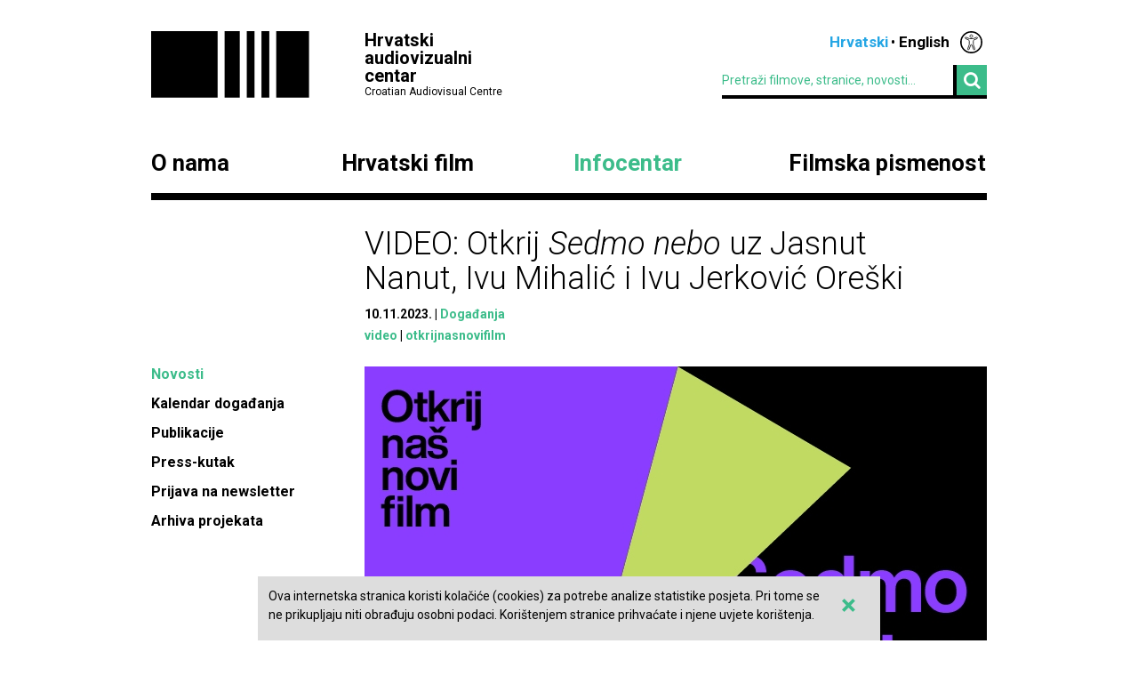

--- FILE ---
content_type: text/html; charset=UTF-8
request_url: https://havc.hr/infocentar/novosti/video-otkrij-sedmo-nebo-uz-jasnut-nanut-ivu-mihalic-i-ivu-jerkovic-oreski
body_size: 6237
content:
<?xml version="1.0" encoding="UTF-8"?><!DOCTYPE html>
<html xmlns="http://www.w3.org/1999/xhtml" lang="en-US">
  <head>
    <!-- Meta -->
    <title>HAVC  • Novosti</title>
    <meta name="Description" content="" />
    <meta name="Keywords" content="" />
    <link rel="icon" type="image/x-icon" href="/favicon.ico">
    <meta name="viewport" content="width=device-width, initial-scale=1">
    <meta http-equiv="Content-Type" content="text/html; charset=utf-8" />
    <script type="text/javascript">document.documentElement.className = 'js';</script>
    <link rel="preconnect" href="https://fonts.googleapis.com">
    <link rel="preconnect" href="https://fonts.gstatic.com" crossorigin>
    <link href="https://fonts.googleapis.com/css2?family=Open+Sans:ital,wght@0,400;0,700;1,400;1,700&family=Roboto:ital,wght@0,300;0,400;0,700;1,300;1,400;1,700&display=swap" rel="stylesheet">
    <!-- Stylesheets -->
    <link rel="stylesheet" href="/components/nivo-slider/nivo-slider.css">
    <link rel="stylesheet" href="/components/bxslider-4/jquery.bxslider.css">
    <link rel="stylesheet" href="/components/font-awesome/css/font-awesome.min.css">
    <link rel="stylesheet" href="/css/chosen.css">
    <link rel="stylesheet" href="/css/app.css?v=2.0.8">
        <!--[if lte IE 9]>
	    <script src="/js/html5shiv.js"></script>
	  <![endif]-->
	  <!--[if lt IE 7]>
	    <script src="https://ie7-js.googlecode.com/svn/version/2.1(beta4)/IE7.js"></script>
	  <![endif]-->
	  <!--[if lt IE 8]>
	    <script src="https://ie7-js.googlecode.com/svn/version/2.1(beta4)/IE8.js"></script>
	  <![endif]-->
	  <!--[if lt IE 9]>
	    <script src="https://ie7-js.googlecode.com/svn/version/2.1(beta4)/IE9.js"></script>
	  <![endif]-->
          <meta property="og:title" content="VIDEO: Otkrij&nbsp;Sedmo nebo uz Jasnut Nanut, Ivu Mihalić i Ivu Jerković Oreški" />
      <meta property="og:site_name" content="Havc.hr" />
      <meta property="og:type" content="article" />
            <meta property="og:image" content="https://havc.hr/img/newsItem/image/8u3lle0xn6sn2elbtab9xynw9sh.jpg" />
      <meta property="og:image:secure_url" content="https://havc.hr/img/newsItem/image/8u3lle0xn6sn2elbtab9xynw9sh.jpg" />
            <meta property="fb:app_id" content="687402758132193" />
      <!--<meta property="og:article:modified_time" content="2023-11-10 13:37:28" />-->
      <meta property="og:url" content="https://havc.hr/infocentar/novosti/video-otkrij-sedmo-nebo-uz-jasnut-nanut-ivu-mihalic-i-ivu-jerkovic-oreski" />
      <meta property="og:description" content="U nastavku kampanje Hrvatskog audiovizualnog centra Otkrij naš novi film započete prošle godine, pokrenuli smo serijal kratkih video intervjua kojima nastojimo publici približiti filmske stvaraoce iza i ispred kamere, čiji se radovi ove jeseni i zime prikazuju u hrvatskim kinima. U novom videu, redateljica Jasna Nanut i glumice Iva Mihalić i Iva Jerković Oreški pričaju o filmu Sedmo nebo koji se trenutno prikazuje u kinima diljem zemlje.&nbsp;&nbsp;" />
        <script src="https://maps.googleapis.com/maps/api/js?key=AIzaSyAVLnTIo-9j4HC8k8SZOCs1AkENaN1gzy8&v=weekly"></script>
    <!-- Meta Pixel Code -->
    <script>
    !function(f,b,e,v,n,t,s)
    {if(f.fbq)return;n=f.fbq=function(){n.callMethod?
    n.callMethod.apply(n,arguments):n.queue.push(arguments)};
    if(!f._fbq)f._fbq=n;n.push=n;n.loaded=!0;n.version='2.0';
    n.queue=[];t=b.createElement(e);t.async=!0;
    t.src=v;s=b.getElementsByTagName(e)[0];
    s.parentNode.insertBefore(t,s)}(window, document,'script',
    'https://connect.facebook.net/en_US/fbevents.js');
    fbq('init', '1154508113006090');
    fbq('track', 'PageView');
    </script>
    <noscript><img height="1" width="1" style="display:none"
    src="https://www.facebook.com/tr?id=1154508113006090&ev=PageView&noscript=1"
    /></noscript>
    <!-- End Meta Pixel Code -->
  </head>
  <body class="style3">
    <!-- Global site tag (gtag.js) - Google Analytics -->
<script async src="https://www.googletagmanager.com/gtag/js?id=G-099E0F334E"></script>
<script>
  window.dataLayer = window.dataLayer || [];
  function gtag(){dataLayer.push(arguments);}
  gtag('js', new Date());

  gtag('config', 'G-099E0F334E');
</script>
    <a class="skip-main" href="#main">Preskoči na glavni sadržaj</a>
    <div class="wrapper">
      <header class="mainHeader">
    <div>
      <a class="logo" href="/">
        <img src="/img/logo@2x.png" alt="HAVC logo" width="178" height="75">
        <div>
          <h1>Hrvatski audiovizualni centar</h1>
          <small>Croatian Audiovisual Centre</small>
        </div>
      </a>
      <nav class="languages">
        <ul>
          <li><span>Hrvatski</span></li><li><a href="/eng/">English</a></li>          <li class='accesibilityMenu '>
            <span>Accessibility / Pristupačnost</span>
            <div>
              <a href='/infocentar/novosti/video-otkrij-sedmo-nebo-uz-jasnut-nanut-ivu-mihalic-i-ivu-jerkovic-oreski?changeContrast=true' class="contrast">Promjena kontrasta / Change contrast</a>
              <a href='/infocentar/novosti/video-otkrij-sedmo-nebo-uz-jasnut-nanut-ivu-mihalic-i-ivu-jerkovic-oreski?changeType=true' class="type">Promjena pisma / Change font</a>
            </div>
          </li>
        </ul>
      </nav>
      <form action="/trazi" class="inline">
        <div class="input inline">
          <input type="search" name="pojam" placeholder="Pretraži filmove, stranice, novosti...">
        </div>
        <div class="input inline">
          <button type="submit"><i class="fa fa-search"></i></button>
        </div>
      </form>
    </div>
    <nav class="mainNavigation  blackNavigation hrv">
      <div>
        <a href="/" class="home"><img src="/img/logo@2x.png" alt=""></a>
        <ul>
                    <li class="style1">
            <a href="https://havc.hr/o-nama">O nama</a>
                        <ul>
                            <li><a href="https://havc.hr/o-nama/havc">HAVC</a></li>
                            <li><a href="https://havc.hr/o-nama/struktura">Struktura</a></li>
                            <li><a href="https://havc.hr/o-nama/korisnicki-portal">Korisnički portal</a></li>
                            <li><a href="https://havc.hr/o-nama/javni-pozivi">Javni pozivi</a></li>
                            <li><a href="https://havc.hr/o-nama/evidencija-snimanja">Evidencija snimanja</a></li>
                            <li><a href="https://havc.hr/o-nama/ocevidnici">Očevidnici</a></li>
                            <li><a href="https://havc.hr/o-nama/kontakti">Kontakti</a></li>
                            <li><a href="https://havc.hr/o-nama/natjecaji-za-radna-mjesta">Natječaji za radna mjesta</a></li>
                            <li><a href="https://havc.hr/o-nama/savjetovanje-s-javnoscu">Savjetovanje s javnošću</a></li>
                            <li><a href="https://havc.hr/o-nama/pristup-informacijama">Pristup informacijama&nbsp;</a></li>
                          </ul>
                      </li>
                    <li class="style2">
            <a href="https://havc.hr/hrvatski-film">Hrvatski film</a>
                        <ul>
                            <li><a href="https://havc.hr/hrvatski-film/katalog-hrvatskih-filmova">Katalog hrvatskih filmova</a></li>
                            <li><a href="https://havc.hr/hrvatski-film/krenimo-u-kino">Krenimo u kino!&nbsp;</a></li>
                            <li><a href="https://havc.hr/hrvatski-film/promocija-i-plasman">Promocija i plasman</a></li>
                            <li><a href="https://havc.hr/hrvatski-film/festivali-u-hrvatskoj">Festivali u Hrvatskoj</a></li>
                            <li><a href="https://havc.hr/hrvatski-film/hrvatski-film-u-inozemstvu">Hrvatski film u inozemstvu</a></li>
                          </ul>
                      </li>
                    <li class="style3">
            <a href="https://havc.hr/infocentar" class="active">Infocentar</a>
                        <ul>
                            <li><a class="active" href="https://havc.hr/infocentar/novosti">Novosti</a></li>
                            <li><a href="https://havc.hr/infocentar/kalendar-dogadjanja">Kalendar događanja</a></li>
                            <li><a href="https://havc.hr/infocentar/publikacije">Publikacije</a></li>
                            <li><a href="https://havc.hr/infocentar/press-kutak">Press-kutak</a></li>
                            <li><a href="https://havc.hr/infocentar/prijava-na-newsletter">Prijava na newsletter</a></li>
                            <li><a href="https://havc.hr/infocentar/arhiva-projekata">Arhiva projekata</a></li>
                          </ul>
                      </li>
                              <li class="style1"><a href="https://filmskapismenost.hr">Filmska pismenost</a>
            <div>
              <p>Portal o filmskom obrazovanju kojim želimo osnažiti sve koji se bave obrazovanjem djece da aktivno traže znanja i informacije o filmu i načinima na koji oni mogu pozitivno utjecati na umjetnički razvoj djece.</p>
              <a href="https://filmskapismenost.hr"><img src="/img/filmska-pismenost-arrow.png" alt="Portal filmska pismenost" width="120px"></a>
            </div>
          </li>
                  </ul>
      </div>
    </nav>
  </header>



  <header class="mobileHeader">
    <div>
      <a class="logo" href="/">
        <img src="/img/logo@2x.png" alt="HAVC logo" width="178" height="75">
        <div>
          <h1>Hrvatski audiovizualni centar</h1>
          <small>Croatian Audiovisual Centre</small>
        </div>
      </a>
      <button><i class="fa fa-bars"></i></button>
    </div>

    <nav class="mobileNavigation">
      <div>
        <button><i class="fa fa-times"></i></button>
        <form action="/trazi" class="inline">
          <div class="input inline">
            <input type="search" name="pojam" placeholder="Pretraži filmove, stranice, novosti...">
          </div>
          <i class="fa fa-search"></i>
        </form>
        <ul>
                    <li>
            <a href="https://havc.hr/o-nama">O nama</a>
                        <ul>
                            <li><a href="https://havc.hr/o-nama/havc">HAVC</a></li>
                            <li><a href="https://havc.hr/o-nama/struktura">Struktura</a></li>
                            <li><a href="https://havc.hr/o-nama/korisnicki-portal">Korisnički portal</a></li>
                            <li><a href="https://havc.hr/o-nama/javni-pozivi">Javni pozivi</a></li>
                            <li><a href="https://havc.hr/o-nama/evidencija-snimanja">Evidencija snimanja</a></li>
                            <li><a href="https://havc.hr/o-nama/ocevidnici">Očevidnici</a></li>
                            <li><a href="https://havc.hr/o-nama/kontakti">Kontakti</a></li>
                            <li><a href="https://havc.hr/o-nama/natjecaji-za-radna-mjesta">Natječaji za radna mjesta</a></li>
                            <li><a href="https://havc.hr/o-nama/savjetovanje-s-javnoscu">Savjetovanje s javnošću</a></li>
                            <li><a href="https://havc.hr/o-nama/pristup-informacijama">Pristup informacijama&nbsp;</a></li>
                          </ul>
                      </li>
                    <li>
            <a href="https://havc.hr/hrvatski-film">Hrvatski film</a>
                        <ul>
                            <li><a href="https://havc.hr/hrvatski-film/katalog-hrvatskih-filmova">Katalog hrvatskih filmova</a></li>
                            <li><a href="https://havc.hr/hrvatski-film/krenimo-u-kino">Krenimo u kino!&nbsp;</a></li>
                            <li><a href="https://havc.hr/hrvatski-film/promocija-i-plasman">Promocija i plasman</a></li>
                            <li><a href="https://havc.hr/hrvatski-film/festivali-u-hrvatskoj">Festivali u Hrvatskoj</a></li>
                            <li><a href="https://havc.hr/hrvatski-film/hrvatski-film-u-inozemstvu">Hrvatski film u inozemstvu</a></li>
                          </ul>
                      </li>
                    <li>
            <a href="https://havc.hr/infocentar" class="active">Infocentar</a>
                        <ul>
                            <li><a class="active" href="https://havc.hr/infocentar/novosti">Novosti</a></li>
                            <li><a href="https://havc.hr/infocentar/kalendar-dogadjanja">Kalendar događanja</a></li>
                            <li><a href="https://havc.hr/infocentar/publikacije">Publikacije</a></li>
                            <li><a href="https://havc.hr/infocentar/press-kutak">Press-kutak</a></li>
                            <li><a href="https://havc.hr/infocentar/prijava-na-newsletter">Prijava na newsletter</a></li>
                            <li><a href="https://havc.hr/infocentar/arhiva-projekata">Arhiva projekata</a></li>
                          </ul>
                      </li>
                              <li><a href="https://filmskapismenost.hr">Filmska pismenost</a>
            <div>
              <p>Portal o filmskom obrazovanju kojim želimo osnažiti sve koji se bave obrazovanjem djece da aktivno traže znanja i informacije o filmu i načinima na koji oni mogu pozitivno utjecati na umjetnički razvoj djece.</p>
              <a href="https://filmskapismenost.hr"><img src="/img/filmska-pismenost-arrow.png" alt="Portal filmska pismenost" width="120px"></a>
            </div>
          </li>
                  </ul>
        <nav class="languages">
          <ul>
            <li><span>Hrvatski</span></li><li><a href="/eng/">English</a></li>            <li class='accesibilityMenu '>
              <span>Accessibility / Pristupačnost</span>
              <div>
                <a href='/infocentar/novosti/video-otkrij-sedmo-nebo-uz-jasnut-nanut-ivu-mihalic-i-ivu-jerkovic-oreski?changeContrast=true' class="contrast">Promjena kontrasta / Change contrast</a>
                <a href='/infocentar/novosti/video-otkrij-sedmo-nebo-uz-jasnut-nanut-ivu-mihalic-i-ivu-jerkovic-oreski?changeType=true' class="type">Promjena pisma / Change font</a>
              </div>
            </li>
          </ul>
        </nav>
      </div>
    </nav>
  </header>



</div>
    <div class="wrapper" id="main">
  <article class="page">
    <header>
      <h1>VIDEO: Otkrij&nbsp;<em>Sedmo nebo</em> uz Jasnut Nanut, Ivu Mihalić i Ivu Jerković Oreški</h1>
      <ul class="info">
        <li><time datetime="2023-11-10 12:12:31">10.11.2023.</time></li>
                <li><a href="https://havc.hr/infocentar/novosti/?kategorija=6">Događanja</a></li>
              </ul>
            <ul class="info">
                <li><a href="/trazi-po-oznaci?oznaka=video">video</a></li>
                <li><a href="/trazi-po-oznaci?oznaka=otkrijnasnovifilm">otkrijnasnovifilm</a></li>
              </ul>
          </header>
    <aside>
      <nav class="sideNav">
        <ul>
          <li><a class="active" href="https://havc.hr/infocentar/novosti">Novosti</a></li><li><a href="https://havc.hr/infocentar/kalendar-dogadjanja">Kalendar događanja</a></li><li><a href="https://havc.hr/infocentar/publikacije">Publikacije</a></li><li><a href="https://havc.hr/infocentar/press-kutak">Press-kutak</a></li><li><a href="https://havc.hr/infocentar/prijava-na-newsletter">Prijava na newsletter</a></li><li><a href="https://havc.hr/infocentar/arhiva-projekata">Arhiva projekata</a></li>        </ul>
      </nav>
    </aside>
    <div class="articleContent">
            <div class="nivoSlider gallery">
                <img src="https://havc.hr/img/newsItem/image/8u3lle0xn6sn2elbtab9xynw9sh.jpg" alt="VIDEO: Otkrij&nbsp;<em>Sedmo nebo</em> uz Jasnut Nanut, Ivu Mihalić i Ivu Jerković Oreškipovezana slika">
              </div>
                  <div class="lead">
        <p>U nastavku kampanje Hrvatskog audiovizualnog centra Otkrij naš novi film započete prošle godine, pokrenuli smo serijal kratkih video intervjua kojima nastojimo publici približiti filmske stvaraoce iza i ispred kamere, čiji se radovi ove jeseni i zime prikazuju u hrvatskim kinima. U novom videu, redateljica Jasna Nanut i glumice Iva Mihalić i Iva Jerković Oreški pričaju o filmu <em>Sedmo nebo</em> koji se trenutno prikazuje u kinima diljem zemlje.&nbsp;&nbsp;</p>      </div>
                        
        
          <div class="content  ">
                                                            <p><em>"Sedmo nebo je komedija o muškarcu koji se ne usudi reći ženi da se zaljubio u drugu, pa se sve više zapetljava u vlastite laži," </em>opisuje svoj dugometražni igrani prvijenac redateljica <strong>Jasna Nanut</strong>, koja je na scenariju radila, kaže, pet godina. Završila ga je uz pomoć <strong>Hrvoja Osvadića</strong>, koji je ujedno i producent filma.&nbsp;</p>

<p><em>"Ja sam se pri tome nekoliko puta zaglavila jer sam bila toliko 'unutra' da više nisam vidjela svijetlo na kraju tunela i onda smo, nekako spontano, Hrvoje i ja počeli na scenariju raditi zajedno," </em>govori Nanut koja je, otkriva, htjela ispričati priču o krizi srednjih godina, i to iz perspektive muškarca.</p>

<p><em>"Svi me pitaju zašto mi je glavni lik muškarac, a ne žena. Ja na to odgovaram protupitanjem - 'a zašto ne bi bio?'. Meni je to bilo zanimljivo zato što su mi ženske dileme i mehanizmi rješavanja poznatiji, pa mi je bavit se muškarcem bio veći izazov,"</em> kaže redateljica.&nbsp;</p>

<p><iframe allow="accelerometer; autoplay; clipboard-write; encrypted-media; gyroscope; picture-in-picture; web-share" allowfullscreen="" frameborder="0" height="360" src="https://www.youtube.com/embed/lEDWvLZ_VJo?si=b9rlMsesRYDIo1mc" title="YouTube video player" width="640"></iframe></p>

<p>Njen film, <em>Sedmo nebo</em>, nedavno je otvorio Zagreb Film Festival, a u<strong> hrvatskim kinima prikazuje se od 9. studenog.</strong></p>

<p>Glavnu ulogu Nine Radmana u filmu nosi <strong>Krešimir Mikić</strong>, a njegovu dugogodišnju suprugu Kseniju glumi <strong>Iva Mihalić</strong>.&nbsp;</p>

<p><em>"Ksenija je prevoditeljica, majka dvoje djece, u braku već 20 godina, sad sretnom ili nesretnom - to će nam reći film. To je žena koja je navikla rješavati probleme, ona je tihi egzekutor,"</em> opisuje svoj lik Mihalić.&nbsp;</p>

<p>Druga žena u Nininom životu je Tamara, koju je utjelovila <strong>Iva Jerković Oreški</strong>.&nbsp;</p>

<p><em>"Tamara je mlada, slobodna žena koja se bavi plesom i želi uspjeti u tome. Ona nastoji da taj muškarac (Nino) preuzme odgovornost za svoje postupke,"</em> kaže o svom liku Jerković Oreški.&nbsp;</p>

<p>Uz glavne glumce Krešimira Mikića, Ive Mihalić i Ive Jerković Oreški, u sporednim ulogama nastupaju&nbsp;<strong>Nikša Butijer, Dejan Aćimović</strong> i<strong> Petar Ćiritović.</strong></p>

<p>Film je premijerno prikazan na 70. Pulskom filmskom festivalu, a nastao je u&nbsp;produkciji Petnaeste umjetnosti te je podržan sredstvima Hrvatskog audiovizualnog centra.&nbsp;</p>

<p>Kako je film nastao, koji su se duhoviti elementi filma istaknuli glumicama i više detalja pronađite u našem novom videu na HAVC-ovom <a href="https://www.youtube.com/channel/UCMj_vW4_CwOfXC-f8W54g9A" target="_blank">YouTube kanalu</a>.&nbsp;</p>

<p></p>

<p></p>

<p></p>          </div>

        



                </div>
  </article>
    <section class="related">
    <h1>Povezani sadržaj</h1>
                <div>    <article>
      <a href="https://havc.hr/infocentar/novosti/komedija-sedmo-nebo-jasne-nanut-u-kinima-diljem-zemlje-od-9-studenog">
        <h1>Komedija <em>Sedmo nebo</em> Jasne Nanut u kinima diljem zemlje od 9. studenog</h1>
        <p><p>Komedija Sedmo nebo redateljice Jasne Nanut i producenta Hrvoja Osvadića, koji zajedno potpisuju scenarij filma, otvorit će 6. studenog ovogodišnje izdanje Zagreb Film Festivala (ZFF), a od četvrtka, 9. studenog dolazi u kina diljem Hrvatske.&nbsp;</p></p>
      </a>
    </article>
            
                <article class="film">
      <a href="https://havc.hr/hrvatski-film/katalog-hrvatskih-filmova/sedmo-nebo">
        <img src="/img/filmMedia/image/large/48ghvn2ds7nshepvch6pawccf6s.jpg" alt="image">
        <div><h1><span>Sedmo nebo </span></h1></div>
      </a>
    </article>
            
    <!-- Tag related content -->
        
    
        <article>
      <a href="https://havc.hr/infocentar/novosti/video-emotivna-svjetska-premijera-filma-drazen-u-sibeniku">
        <h1>VIDEO: Emotivna svjetska premijera filma<em> Dražen</em> u Šibeniku</h1>
        <p><p>Svjetska premijera dugometražnog igranog filma&nbsp;Dražen&nbsp;redatelja Danila Šerbedžije te autora projekta i producenata Ljube Zdjelarevića i Ivora Šibera, održala se u ponedjeljak 22. listopada u Cinestar kinu u centru Dalmare u Šibeniku, uz gostovanje ekipe filma.</p></p>
      </a>
    </article>
    </div>        
    
    
      </section>
  </div>
    <div class="wrapper">
  <footer>
    <div class="info">
      <small>© HAVC 2026. Sva prava pridržana.</small>
            <nav>
        <ul>
                              <li class=""><a href="https://havc.hr/pravne-napomene">Pravne napomene</a></li>
                              <li class="sitemap"><a href="https://havc.hr/sadrzaj-stranice">Sadržaj stranice</a></li>
                              <li class="contact"><a href="https://havc.hr/o-nama/kontakti">Kontakti</a></li>
                    <li class="impressum"><a href="https://havc.hr/impresum">Impresum</a></li>
                              <li class=""><a href="https://havc.hr/izjava-o-pristupacnosti">Izjava o pristupačnosti</a></li>
                  </ul>
      </nav>
          </div>
        <div class="social">
      <a target="_BLANK" href="https://www.facebook.com/HrvatskiAudiovizualniCentar"><i class="fa fa-facebook"></i></a>
      <a target="_BLANK" href="https://twitter.com/HAVC_info"><i class="fa fa-twitter"></i></a>
      <a target="_BLANK" href="https://www.youtube.com/user/infoHAVC"><i class="fa fa-youtube-play"></i></a>
    </div>
    <form action="" class="inline newsletterSubscription">
      <fieldset>
        <legend>Prijavite se na newsletter</legend>
        <div class="newsletterMessage"></div>
        <div class="input inline">
          <input type="email" placeholder="Upišite svoj e-mail" data-langid="hrv">
        </div>
        <div class="input inline newsletter">
          <button class="submit" type="submit" name="newsletterSubmit">Pošalji</button>
        </div>
      </fieldset>
    </form>
  </footer>
</div>

    <div id="cookieBanner">
        <div id="cookieBannerClose"><a href="#">&times;</a></div>
        Ova internetska stranica koristi kolačiće (cookies) za potrebe analize statistike posjeta. Pri tome se ne prikupljaju niti obrađuju osobni podaci. Korištenjem stranice prihvaćate i njene uvjete korištenja.    </div>

    
    <!-- Scripts -->
    <script src="/components/jquery/jquery.min.js"></script>
    <script src="/components/nivo-slider/jquery.nivo.slider.pack.js"></script>
    <script src="/components/jquery-ui/ui/minified/jquery.ui.core.min.js"></script>
    <script src="/components/jquery-ui/ui/minified/jquery.ui.widget.min.js"></script>
    <script src="/components/jquery-ui/ui/minified/jquery.ui.tabs.min.js"></script>
    <script src="/components/hoverintent/jquery.hoverIntent.js"></script>
    <script src="/components/chosen-build/chosen.jquery.min.js"></script>
    <script src="/components/bxslider-4/jquery.bxslider.min.js"></script>
    <script src="/components/jquery-icheck/icheck.min.js"></script>
    <script src="/components/jquery.dotdotdot/src/js/jquery.dotdotdot.min.js"></script>
    <script src="/js/app.js?v=2.0.6"></script>
  </body>
</html>
